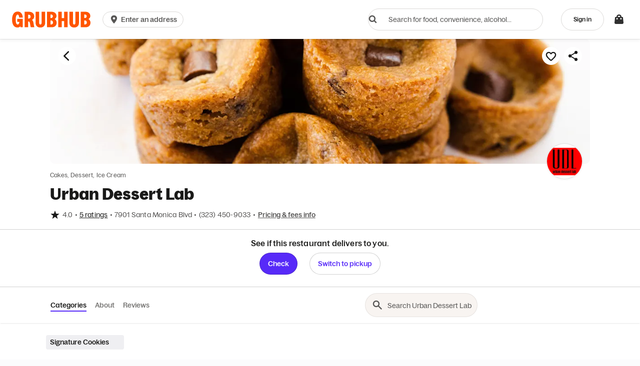

--- FILE ---
content_type: text/html
request_url: https://tzm.px-cloud.net/ns?c=6402a6d0-f9a9-11f0-8275-c326d672ae62
body_size: 172
content:
l0uHelv5J80Ci9rZYpQY426sgnYaErzzvR3fwI-VdkhJore626CcEYriqFIZyvWzW_kMcqUUB5qS2bY4hNS_CMe44e_Go41Q5KMnUAXA5jCImEaR5bua0NS1surNWMV_od27l5wBPs7Xd5r49uXp6oULOS8BofzlZYi6cOWZe3Z_

--- FILE ---
content_type: text/plain;charset=UTF-8
request_url: https://prod.accdab.net/beacon/gt?c=_hGe06-L2luUl0FUPzoasLZ4o3o
body_size: -118
content:
AaQ3VlIuvhutb0TqyiXHclFwY_4EVGTDCf7gNDU